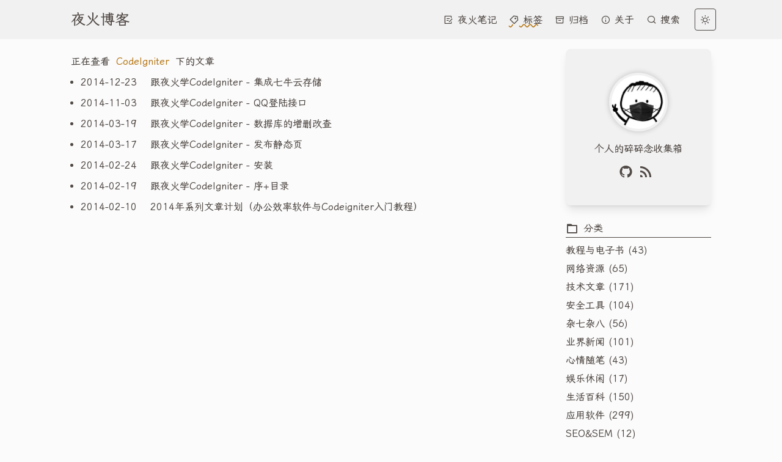

--- FILE ---
content_type: text/html; charset=utf-8
request_url: https://www.15897.com/blog/tags-440.html
body_size: 237
content:
<!doctype html><title>Redirecting to: https://www.15897.com/tags/CodeIgniter</title><meta http-equiv="refresh" content="0;url=https://www.15897.com/tags/CodeIgniter"><meta name="robots" content="noindex"><link rel="canonical" href="https://www.15897.com/tags/CodeIgniter"><body>	<a href="https://www.15897.com/tags/CodeIgniter">Redirecting from <code>/blog/tags-440.html</code> to <code>https://www.15897.com/tags/CodeIgniter</code></a></body>

--- FILE ---
content_type: text/html; charset=utf-8
request_url: https://www.15897.com/tags/CodeIgniter
body_size: 10988
content:
<!DOCTYPE html><html lang="zh-cn"> <head><!-- Global Metadata --><meta charset="utf-8"><meta name="viewport" content="width=device-width,initial-scale=1"><link rel="icon" type="image/svg+xml" href="/favicon.ico"><meta name="generator" content="Astro v5.5.2"><!-- Canonical URL --><link rel="canonical" href="https://www.15897.com/tags/CodeIgniter"><link rel="alternate" type="application/rss+xml" title="夜火博客" href="https://feeds.feedburner.com/15897"><!-- Primary Meta Tags --><meta name="title" content="CodeIgniter - 夜火博客"><meta name="description" content="个人的碎碎念收集箱"><!-- Open Graph / Facebook --><meta property="og:type" content="website"><meta property="og:url" content="https://www.15897.com/tags/CodeIgniter"><meta property="og:title" content="CodeIgniter - 夜火博客"><meta property="og:description" content="个人的碎碎念收集箱"><meta property="og:image" content="https://www.15897.com/tags/CodeIgniter"><!-- <meta property="og:image:alt" content={site.description}/> --><meta property="og:article:published_time" content="Invalid Date"><meta property="og:article:author" content="夜火"><meta property="og:article:section"><meta property="og:article:tag"><!-- Twitter --><meta property="twitter:card" content="summary_large_image"><meta property="twitter:url" content="https://www.15897.com/tags/CodeIgniter"><meta property="twitter:title" content="CodeIgniter - 夜火博客"><meta property="twitter:description" content="个人的碎碎念收集箱"><meta property="twitter:image" content="https://www.15897.com/tags/CodeIgniter"><meta http-equiv="X-UA-Compatible" content="IE=edge"><meta name="msapplication-TileColor" content="#da532c"><meta name="msapplication-config" content="/browserconfig.xml"><meta name="theme-color" content="#ffffff"><link rel="sitemap" href="/sitemap-0.xml"><title>CodeIgniter - 夜火博客</title><script src="/toggle-theme.js"></script><link rel="stylesheet" href="/_astro/WalineComment.XaQ6XQsx.css">
<link rel="stylesheet" href="/_astro/about.DqJ-K12M.css">
<link rel="stylesheet" href="/_astro/_slug_.BWkPNBTI.css">
<style>#donate-item-img{filter:grayscale(1)}#donate-item-img:hover{filter:blur(0px);cursor:pointer}.esa-sponsor{position:relative;width:100%;margin:40px 0}.esa-sponsor .qrshow{position:absolute;width:200px;height:200px;cursor:pointer;left:calc(50% - 100px);top:-170px;z-index:999;display:none;box-shadow:0 1px 15px #1b1f2326,0 0 1px #6a737d59}
</style></head><body class="bg-skin-secondary relative"> <header class="fixed top-0 w-full bg-skin-fill text-skin-base z-10"> <div class="flex items-center justify-between container"> <div class="block xl:hidden"> <button type="button" id="menu-icon" class="header-btn" title="Menu"> <i class="ri-menu-fill"></i> </button> <button type="button" id="menu-icon-close" class="header-btn hidden" title="Menu"> <i class="ri-close-fill"></i> </button> <script type="module">let n=document.getElementById("menu-icon"),t=document.getElementById("menu-icon-close"),l=document.getElementById("mobile-menu"),e=document.getElementById("aside-btn"),i=document.getElementById("aside-close-btn"),s=document.getElementById("personal-info");n.addEventListener("click",()=>{e&&e.classList.contains("hidden")&&d([e,i,s]),d([n,t,l])});t.addEventListener("click",()=>{d([n,t,l])});function d(o){o.forEach(c=>{c.classList.toggle("hidden")})}</script> </div> <a class="text-2xl p-4" href="/">夜火博客</a> <div class="flex items-center"> <div class="hidden xl:block"> <div class="flex items-center space-x-5 pr-4"> <div class="box relative h-10 w-auto flex items-center" data-astro-cid-eimmu3lg> <a href="https://blog.15897.com" target="_blank" class="hover:header-link-hover" data-astro-cid-eimmu3lg> <i class="ri-draft-line" data-astro-cid-eimmu3lg></i> 夜火笔记  </a>  </div> <div class="box relative h-10 w-auto flex items-center" data-astro-cid-eimmu3lg> <a href="/tags/" target="_self" class="header-link-active hover:header-link-hover" data-astro-cid-eimmu3lg> <i class="ri-price-tag-3-line" data-astro-cid-eimmu3lg></i> 标签  </a>  </div> <div class="box relative h-10 w-auto flex items-center" data-astro-cid-eimmu3lg> <a href="/archive/1" target="_self" class="hover:header-link-hover" data-astro-cid-eimmu3lg> <i class="ri-archive-line" data-astro-cid-eimmu3lg></i> 归档  </a>  </div> <div class="box relative h-10 w-auto flex items-center" data-astro-cid-eimmu3lg> <a href="/about" target="_self" class="hover:header-link-hover" data-astro-cid-eimmu3lg> <i class="ri-information-line" data-astro-cid-eimmu3lg></i> 关于  </a>  </div> <div class="box relative h-10 w-auto flex items-center" data-astro-cid-eimmu3lg> <a href="/search" target="_self" class="hover:header-link-hover" data-astro-cid-eimmu3lg> <i class="ri-search-line" data-astro-cid-eimmu3lg></i> 搜索  </a>  </div>  </div> </div> <button type="button" id="theme-btn" class="header-btn" title="Toggles light & dark" aria-label="auto" aria-live="polite"> <i id="moon-icon" class="ri-sun-line"></i> <i id="sun-icon" class="ri-moon-line"></i> </button> <div class="block xl:hidden"> <button type="button" id="aside-btn" class="header-btn" title="Open Aside Bar" aria-label="auto" aria-live="polite"> <i class="ri-user-line"></i> </button> <button type="button" id="aside-close-btn" class="header-btn hidden" title="Close Aside Bar" aria-label="auto" aria-live="polite"> <i class="ri-close-fill"></i> </button> <div id="blog-aside" class="absolute top-16 bg-skin-fill right-0 blog-aside hidden"></div> <script type="module">let n=document.getElementById("aside-btn"),t=document.getElementById("aside-close-btn"),e=document.getElementById("menu-icon"),i=document.getElementById("menu-icon-close"),s=document.getElementById("mobile-menu"),l=document.getElementById("personal-info");n.addEventListener("click",()=>{e&&e.classList.contains("hidden")&&d([e,i,s]),d([n,t,l])});t.addEventListener("click",()=>{d([t,l,n])});function d(o){o.forEach(c=>{c.classList.toggle("hidden")})}</script> </div> </div> </div> <div id="mobile-menu" class="hidden text-center overflow-y-auto pb-8" style="height: calc(100vh - 64px)"> <div class="py-2"> <a class=" hover:text-skin-active" href="https://blog.15897.com"> <i class="ri-draft-line"></i> <span>夜火笔记</span> </a>  <div class="space-y-4 text-sm">  </div> </div><div class="py-2"> <a class=" hover:text-skin-active" href="/tags/"> <i class="ri-price-tag-3-line"></i> <span>标签</span> </a>  <div class="space-y-4 text-sm">  </div> </div><div class="py-2"> <a class=" hover:text-skin-active" href="/archive/1"> <i class="ri-archive-line"></i> <span>归档</span> </a>  <div class="space-y-4 text-sm">  </div> </div><div class="py-2"> <a class=" hover:text-skin-active" href="/about"> <i class="ri-information-line"></i> <span>关于</span> </a>  <div class="space-y-4 text-sm">  </div> </div><div class="py-2"> <a class=" hover:text-skin-active" href="/search"> <i class="ri-search-line"></i> <span>搜索</span> </a>  <div class="space-y-4 text-sm">  </div> </div> </div> <div id="personal-info" class="hidden break-all overflow-y-auto pb-8" style="height: calc(100vh - 64px)"> <img class="avatar my-4 mx-auto" src="/avatar.png" alt="avatar"> <div class="mb-2 text-center">个人的碎碎念收集箱</div> <div class="flex items-center justify-center flex-wrap"> <a title="github" href="https://github.com/xloong" target="_blank"> <i class="ri-github-fill text-2xl mr-2 cursor-pointer"></i> </a><a title="rss" href="https://feeds.feedburner.com/15897" target="_blank"> <i class="ri-rss-fill text-2xl mr-2 cursor-pointer"></i> </a> </div> <div class="divider-horizontal-mini"></div> <div class="text-center"> <div> <i class="ri-folder-3-line menu-icon"></i>分类 </div> <div class="my-2 break-all truncate"> <a class="hover:text-skin-active" title="教程与电子书 (43)" href="/category/教程与电子书"> 教程与电子书 (43) </a> </div><div class="my-2 break-all truncate"> <a class="hover:text-skin-active" title="网络资源 (65)" href="/category/网络资源"> 网络资源 (65) </a> </div><div class="my-2 break-all truncate"> <a class="hover:text-skin-active" title="技术文章 (171)" href="/category/技术文章"> 技术文章 (171) </a> </div><div class="my-2 break-all truncate"> <a class="hover:text-skin-active" title="安全工具 (104)" href="/category/安全工具"> 安全工具 (104) </a> </div><div class="my-2 break-all truncate"> <a class="hover:text-skin-active" title="杂七杂八 (56)" href="/category/杂七杂八"> 杂七杂八 (56) </a> </div><div class="my-2 break-all truncate"> <a class="hover:text-skin-active" title="业界新闻 (101)" href="/category/业界新闻"> 业界新闻 (101) </a> </div><div class="my-2 break-all truncate"> <a class="hover:text-skin-active" title="心情随笔 (43)" href="/category/心情随笔"> 心情随笔 (43) </a> </div><div class="my-2 break-all truncate"> <a class="hover:text-skin-active" title="娱乐休闲 (17)" href="/category/娱乐休闲"> 娱乐休闲 (17) </a> </div><div class="my-2 break-all truncate"> <a class="hover:text-skin-active" title="生活百科 (150)" href="/category/生活百科"> 生活百科 (150) </a> </div><div class="my-2 break-all truncate"> <a class="hover:text-skin-active" title="应用软件 (299)" href="/category/应用软件"> 应用软件 (299) </a> </div><div class="my-2 break-all truncate"> <a class="hover:text-skin-active" title="SEO&#38;SEM (12)" href="/category/SEO&#38;SEM"> SEO&amp;SEM (12) </a> </div><div class="my-2 break-all truncate"> <a class="hover:text-skin-active" title="漏洞信息 (82)" href="/category/漏洞信息"> 漏洞信息 (82) </a> </div><div class="my-2 break-all truncate"> <a class="hover:text-skin-active" title="操作系统 (335)" href="/category/操作系统"> 操作系统 (335) </a> </div><div class="my-2 break-all truncate"> <a class="hover:text-skin-active" title="Android (24)" href="/category/Android"> Android (24) </a> </div> <div class="divider-horizontal-mini"></div>
          <div class="text-center"> <i class="ri-price-tag-3-line menu-icon"></i> 标签 </div> <div class="my-2 break-all truncate"> <a class="hover:text-skin-active my-2" title="动画教程" href="/tags/动画教程">动画教程 (20)</a> </div><div class="my-2 break-all truncate"> <a class="hover:text-skin-active my-2" title="端口port" href="/tags/端口port">端口port (2)</a> </div><div class="my-2 break-all truncate"> <a class="hover:text-skin-active my-2" title="免费网络资源" href="/tags/免费网络资源">免费网络资源 (55)</a> </div><div class="my-2 break-all truncate"> <a class="hover:text-skin-active my-2" title="网站空间" href="/tags/网站空间">网站空间 (15)</a> </div><div class="my-2 break-all truncate"> <a class="hover:text-skin-active my-2" title="PHP" href="/tags/PHP">PHP (24)</a> </div><div class="my-2 break-all truncate"> <a class="hover:text-skin-active my-2" title="Linux" href="/tags/Linux">Linux (301)</a> </div><div class="my-2 break-all truncate"> <a class="hover:text-skin-active my-2" title="技术类" href="/tags/技术类">技术类 (109)</a> </div><div class="my-2 break-all truncate"> <a class="hover:text-skin-active my-2" title="黑客" href="/tags/黑客">黑客 (6)</a> </div><div class="my-2 break-all truncate"> <a class="hover:text-skin-active my-2" title="VPN" href="/tags/VPN">VPN (3)</a> </div><div class="my-2 break-all truncate"> <a class="hover:text-skin-active my-2" title="站点收集" href="/tags/站点收集">站点收集 (47)</a> </div><div class="my-2 break-all truncate"> <a class="hover:text-skin-active my-2" title="工具共享" href="/tags/工具共享">工具共享 (129)</a> </div><div class="my-2 break-all truncate"> <a class="hover:text-skin-active my-2" title="软件" href="/tags/软件">软件 (116)</a> </div><div class="my-2 break-all truncate"> <a class="hover:text-skin-active my-2" title="网上赚钱" href="/tags/网上赚钱">网上赚钱 (12)</a> </div><div class="my-2 break-all truncate"> <a class="hover:text-skin-active my-2" title="心情随笔" href="/tags/心情随笔">心情随笔 (41)</a> </div><div class="my-2 break-all truncate"> <a class="hover:text-skin-active my-2" title="DOS批处理bat" href="/tags/DOS批处理bat">DOS批处理bat (4)</a> </div><div class="my-2 break-all truncate"> <a class="hover:text-skin-active my-2" title="Windows" href="/tags/Windows">Windows (85)</a> </div><div class="my-2 break-all truncate"> <a class="hover:text-skin-active my-2" title="免费域名" href="/tags/免费域名">免费域名 (3)</a> </div><div class="my-2 break-all truncate"> <a class="hover:text-skin-active my-2" title="杀毒软件" href="/tags/杀毒软件">杀毒软件 (40)</a> </div><div class="my-2 break-all truncate"> <a class="hover:text-skin-active my-2" title="业界新闻" href="/tags/业界新闻">业界新闻 (66)</a> </div><div class="my-2 break-all truncate"> <a class="hover:text-skin-active my-2" title="安全" href="/tags/安全">安全 (123)</a> </div><div class="my-2 break-all truncate"> <a class="hover:text-skin-active my-2" title="瑞星" href="/tags/瑞星">瑞星 (8)</a> </div><div class="my-2 break-all truncate"> <a class="hover:text-skin-active my-2" title="病毒Virus" href="/tags/病毒Virus">病毒Virus (44)</a> </div><div class="my-2 break-all truncate"> <a class="hover:text-skin-active my-2" title="SN" href="/tags/SN">SN (2)</a> </div><div class="my-2 break-all truncate"> <a class="hover:text-skin-active my-2" title="视频" href="/tags/视频">视频 (28)</a> </div><div class="my-2 break-all truncate"> <a class="hover:text-skin-active my-2" title="减肥" href="/tags/减肥">减肥 (8)</a> </div><div class="my-2 break-all truncate"> <a class="hover:text-skin-active my-2" title="攻击事件" href="/tags/攻击事件">攻击事件 (10)</a> </div><div class="my-2 break-all truncate"> <a class="hover:text-skin-active my-2" title="本站历程" href="/tags/本站历程">本站历程 (21)</a> </div><div class="my-2 break-all truncate"> <a class="hover:text-skin-active my-2" title="木马" href="/tags/木马">木马 (25)</a> </div><div class="my-2 break-all truncate"> <a class="hover:text-skin-active my-2" title="代理" href="/tags/代理">代理 (6)</a> </div><div class="my-2 break-all truncate"> <a class="hover:text-skin-active my-2" title="QQ" href="/tags/QQ">QQ (66)</a> </div><div class="my-2 break-all truncate"> <a class="hover:text-skin-active my-2" title="牛人" href="/tags/牛人">牛人 (15)</a> </div><div class="my-2 break-all truncate"> <a class="hover:text-skin-active my-2" title="搞笑" href="/tags/搞笑">搞笑 (6)</a> </div><div class="my-2 break-all truncate"> <a class="hover:text-skin-active my-2" title="搜索引擎" href="/tags/搜索引擎">搜索引擎 (7)</a> </div><div class="my-2 break-all truncate"> <a class="hover:text-skin-active my-2" title="技巧" href="/tags/技巧">技巧 (52)</a> </div><div class="my-2 break-all truncate"> <a class="hover:text-skin-active my-2" title="彩虹哈希表" href="/tags/彩虹哈希表">彩虹哈希表 (2)</a> </div><div class="my-2 break-all truncate"> <a class="hover:text-skin-active my-2" title="解密" href="/tags/解密">解密 (1)</a> </div><div class="my-2 break-all truncate"> <a class="hover:text-skin-active my-2" title="启发" href="/tags/启发">启发 (6)</a> </div><div class="my-2 break-all truncate"> <a class="hover:text-skin-active my-2" title="SEO" href="/tags/SEO">SEO (10)</a> </div><div class="my-2 break-all truncate"> <a class="hover:text-skin-active my-2" title="凤巢" href="/tags/凤巢">凤巢 (1)</a> </div><div class="my-2 break-all truncate"> <a class="hover:text-skin-active my-2" title="百度" href="/tags/百度">百度 (2)</a> </div><div class="my-2 break-all truncate"> <a class="hover:text-skin-active my-2" title="HIPS" href="/tags/HIPS">HIPS (3)</a> </div><div class="my-2 break-all truncate"> <a class="hover:text-skin-active my-2" title="网络硬盘" href="/tags/网络硬盘">网络硬盘 (22)</a> </div><div class="my-2 break-all truncate"> <a class="hover:text-skin-active my-2" title="电子书" href="/tags/电子书">电子书 (15)</a> </div><div class="my-2 break-all truncate"> <a class="hover:text-skin-active my-2" title="shellcode" href="/tags/shellcode">shellcode (2)</a> </div><div class="my-2 break-all truncate"> <a class="hover:text-skin-active my-2" title="暴风影音" href="/tags/暴风影音">暴风影音 (8)</a> </div><div class="my-2 break-all truncate"> <a class="hover:text-skin-active my-2" title="道德" href="/tags/道德">道德 (4)</a> </div><div class="my-2 break-all truncate"> <a class="hover:text-skin-active my-2" title="远程控制" href="/tags/远程控制">远程控制 (23)</a> </div><div class="my-2 break-all truncate"> <a class="hover:text-skin-active my-2" title="评测" href="/tags/评测">评测 (4)</a> </div><div class="my-2 break-all truncate"> <a class="hover:text-skin-active my-2" title="PageRank" href="/tags/PageRank">PageRank (2)</a> </div><div class="my-2 break-all truncate"> <a class="hover:text-skin-active my-2" title="源码" href="/tags/源码">源码 (16)</a> </div><div class="my-2 break-all truncate"> <a class="hover:text-skin-active my-2" title="0day" href="/tags/0day">0day (35)</a> </div><div class="my-2 break-all truncate"> <a class="hover:text-skin-active my-2" title="exploit" href="/tags/exploit">exploit (48)</a> </div><div class="my-2 break-all truncate"> <a class="hover:text-skin-active my-2" title="ARP" href="/tags/ARP">ARP (10)</a> </div><div class="my-2 break-all truncate"> <a class="hover:text-skin-active my-2" title="卡巴斯基Kaspersky" href="/tags/卡巴斯基Kaspersky">卡巴斯基Kaspersky (36)</a> </div><div class="my-2 break-all truncate"> <a class="hover:text-skin-active my-2" title="付费评论" href="/tags/付费评论">付费评论 (3)</a> </div><div class="my-2 break-all truncate"> <a class="hover:text-skin-active my-2" title="AVG" href="/tags/AVG">AVG (6)</a> </div><div class="my-2 break-all truncate"> <a class="hover:text-skin-active my-2" title="下载Download" href="/tags/下载Download">下载Download (118)</a> </div><div class="my-2 break-all truncate"> <a class="hover:text-skin-active my-2" title="Key" href="/tags/Key">Key (30)</a> </div><div class="my-2 break-all truncate"> <a class="hover:text-skin-active my-2" title="漏洞信息" href="/tags/漏洞信息">漏洞信息 (89)</a> </div><div class="my-2 break-all truncate"> <a class="hover:text-skin-active my-2" title="脚本Script" href="/tags/脚本Script">脚本Script (18)</a> </div><div class="my-2 break-all truncate"> <a class="hover:text-skin-active my-2" title="PPT" href="/tags/PPT">PPT (1)</a> </div><div class="my-2 break-all truncate"> <a class="hover:text-skin-active my-2" title="黑屏" href="/tags/黑屏">黑屏 (1)</a> </div><div class="my-2 break-all truncate"> <a class="hover:text-skin-active my-2" title="破解" href="/tags/破解">破解 (18)</a> </div><div class="my-2 break-all truncate"> <a class="hover:text-skin-active my-2" title="补丁" href="/tags/补丁">补丁 (18)</a> </div><div class="my-2 break-all truncate"> <a class="hover:text-skin-active my-2" title="教程" href="/tags/教程">教程 (13)</a> </div><div class="my-2 break-all truncate"> <a class="hover:text-skin-active my-2" title="CodeIgniter" href="/tags/CodeIgniter">CodeIgniter (7)</a> </div><div class="my-2 break-all truncate"> <a class="hover:text-skin-active my-2" title="驱动" href="/tags/驱动">驱动 (1)</a> </div><div class="my-2 break-all truncate"> <a class="hover:text-skin-active my-2" title="缓冲区溢出" href="/tags/缓冲区溢出">缓冲区溢出 (14)</a> </div><div class="my-2 break-all truncate"> <a class="hover:text-skin-active my-2" title="Ubuntu" href="/tags/Ubuntu">Ubuntu (137)</a> </div><div class="my-2 break-all truncate"> <a class="hover:text-skin-active my-2" title="ActiveX" href="/tags/ActiveX">ActiveX (1)</a> </div><div class="my-2 break-all truncate"> <a class="hover:text-skin-active my-2" title="网马" href="/tags/网马">网马 (3)</a> </div><div class="my-2 break-all truncate"> <a class="hover:text-skin-active my-2" title="生成器" href="/tags/生成器">生成器 (2)</a> </div><div class="my-2 break-all truncate"> <a class="hover:text-skin-active my-2" title="米兰" href="/tags/米兰">米兰 (2)</a> </div><div class="my-2 break-all truncate"> <a class="hover:text-skin-active my-2" title="足球" href="/tags/足球">足球 (2)</a> </div><div class="my-2 break-all truncate"> <a class="hover:text-skin-active my-2" title="小游戏" href="/tags/小游戏">小游戏 (1)</a> </div><div class="my-2 break-all truncate"> <a class="hover:text-skin-active my-2" title="3389" href="/tags/3389">3389 (2)</a> </div><div class="my-2 break-all truncate"> <a class="hover:text-skin-active my-2" title="后门" href="/tags/后门">后门 (5)</a> </div><div class="my-2 break-all truncate"> <a class="hover:text-skin-active my-2" title="Scanner" href="/tags/Scanner">Scanner (4)</a> </div><div class="my-2 break-all truncate"> <a class="hover:text-skin-active my-2" title="注入" href="/tags/注入">注入 (20)</a> </div><div class="my-2 break-all truncate"> <a class="hover:text-skin-active my-2" title="图片" href="/tags/图片">图片 (18)</a> </div><div class="my-2 break-all truncate"> <a class="hover:text-skin-active my-2" title="微软" href="/tags/微软">微软 (18)</a> </div><div class="my-2 break-all truncate"> <a class="hover:text-skin-active my-2" title="HF韩服跑跑卡丁车" href="/tags/HF韩服跑跑卡丁车">HF韩服跑跑卡丁车 (4)</a> </div><div class="my-2 break-all truncate"> <a class="hover:text-skin-active my-2" title="游戏" href="/tags/游戏">游戏 (7)</a> </div><div class="my-2 break-all truncate"> <a class="hover:text-skin-active my-2" title="音乐" href="/tags/音乐">音乐 (11)</a> </div><div class="my-2 break-all truncate"> <a class="hover:text-skin-active my-2" title="开源" href="/tags/开源">开源 (12)</a> </div><div class="my-2 break-all truncate"> <a class="hover:text-skin-active my-2" title="协议" href="/tags/协议">协议 (4)</a> </div><div class="my-2 break-all truncate"> <a class="hover:text-skin-active my-2" title="地震" href="/tags/地震">地震 (2)</a> </div><div class="my-2 break-all truncate"> <a class="hover:text-skin-active my-2" title="Maxthon" href="/tags/Maxthon">Maxthon (12)</a> </div><div class="my-2 break-all truncate"> <a class="hover:text-skin-active my-2" title="浏览器" href="/tags/浏览器">浏览器 (38)</a> </div><div class="my-2 break-all truncate"> <a class="hover:text-skin-active my-2" title="常用" href="/tags/常用">常用 (1)</a> </div><div class="my-2 break-all truncate"> <a class="hover:text-skin-active my-2" title="硬件" href="/tags/硬件">硬件 (3)</a> </div><div class="my-2 break-all truncate"> <a class="hover:text-skin-active my-2" title="肉鸡" href="/tags/肉鸡">肉鸡 (1)</a> </div><div class="my-2 break-all truncate"> <a class="hover:text-skin-active my-2" title="Ghost" href="/tags/Ghost">Ghost (6)</a> </div><div class="my-2 break-all truncate"> <a class="hover:text-skin-active my-2" title="代码" href="/tags/代码">代码 (2)</a> </div><div class="my-2 break-all truncate"> <a class="hover:text-skin-active my-2" title="日本IP段收集" href="/tags/日本IP段收集">日本IP段收集 (1)</a> </div><div class="my-2 break-all truncate"> <a class="hover:text-skin-active my-2" title="跨站" href="/tags/跨站">跨站 (4)</a> </div><div class="my-2 break-all truncate"> <a class="hover:text-skin-active my-2" title="大会" href="/tags/大会">大会 (1)</a> </div><div class="my-2 break-all truncate"> <a class="hover:text-skin-active my-2" title="提权" href="/tags/提权">提权 (3)</a> </div><div class="my-2 break-all truncate"> <a class="hover:text-skin-active my-2" title="情人节" href="/tags/情人节">情人节 (2)</a> </div><div class="my-2 break-all truncate"> <a class="hover:text-skin-active my-2" title="周杰伦JAY" href="/tags/周杰伦JAY">周杰伦JAY (4)</a> </div><div class="my-2 break-all truncate"> <a class="hover:text-skin-active my-2" title="歌曲" href="/tags/歌曲">歌曲 (1)</a> </div><div class="my-2 break-all truncate"> <a class="hover:text-skin-active my-2" title="Mac" href="/tags/Mac">Mac (2)</a> </div><div class="my-2 break-all truncate"> <a class="hover:text-skin-active my-2" title="免杀" href="/tags/免杀">免杀 (2)</a> </div><div class="my-2 break-all truncate"> <a class="hover:text-skin-active my-2" title="汇编" href="/tags/汇编">汇编 (1)</a> </div><div class="my-2 break-all truncate"> <a class="hover:text-skin-active my-2" title="外链" href="/tags/外链">外链 (3)</a> </div><div class="my-2 break-all truncate"> <a class="hover:text-skin-active my-2" title="防火墙" href="/tags/防火墙">防火墙 (3)</a> </div><div class="my-2 break-all truncate"> <a class="hover:text-skin-active my-2" title="ASP" href="/tags/ASP">ASP (5)</a> </div><div class="my-2 break-all truncate"> <a class="hover:text-skin-active my-2" title="FSO" href="/tags/FSO">FSO (1)</a> </div><div class="my-2 break-all truncate"> <a class="hover:text-skin-active my-2" title="aspx" href="/tags/aspx">aspx (2)</a> </div><div class="my-2 break-all truncate"> <a class="hover:text-skin-active my-2" title="ASP.net" href="/tags/ASP.net">ASP.net (1)</a> </div><div class="my-2 break-all truncate"> <a class="hover:text-skin-active my-2" title="Dreamweaver" href="/tags/Dreamweaver">Dreamweaver (4)</a> </div><div class="my-2 break-all truncate"> <a class="hover:text-skin-active my-2" title="绿色" href="/tags/绿色">绿色 (20)</a> </div><div class="my-2 break-all truncate"> <a class="hover:text-skin-active my-2" title="Flash" href="/tags/Flash">Flash (6)</a> </div><div class="my-2 break-all truncate"> <a class="hover:text-skin-active my-2" title="Flex" href="/tags/Flex">Flex (1)</a> </div><div class="my-2 break-all truncate"> <a class="hover:text-skin-active my-2" title="ImageReady" href="/tags/ImageReady">ImageReady (1)</a> </div><div class="my-2 break-all truncate"> <a class="hover:text-skin-active my-2" title="PDF" href="/tags/PDF">PDF (12)</a> </div><div class="my-2 break-all truncate"> <a class="hover:text-skin-active my-2" title="PoC" href="/tags/PoC">PoC (8)</a> </div><div class="my-2 break-all truncate"> <a class="hover:text-skin-active my-2" title="Photoshop" href="/tags/Photoshop">Photoshop (10)</a> </div><div class="my-2 break-all truncate"> <a class="hover:text-skin-active my-2" title="Premiere" href="/tags/Premiere">Premiere (2)</a> </div><div class="my-2 break-all truncate"> <a class="hover:text-skin-active my-2" title="Android" href="/tags/Android">Android (25)</a> </div><div class="my-2 break-all truncate"> <a class="hover:text-skin-active my-2" title="AfterEffects" href="/tags/AfterEffects">AfterEffects (2)</a> </div><div class="my-2 break-all truncate"> <a class="hover:text-skin-active my-2" title="输入法" href="/tags/输入法">输入法 (5)</a> </div><div class="my-2 break-all truncate"> <a class="hover:text-skin-active my-2" title="Router" href="/tags/Router">Router (1)</a> </div><div class="my-2 break-all truncate"> <a class="hover:text-skin-active my-2" title="迅雷Thunder" href="/tags/迅雷Thunder">迅雷Thunder (14)</a> </div><div class="my-2 break-all truncate"> <a class="hover:text-skin-active my-2" title="Apache" href="/tags/Apache">Apache (2)</a> </div><div class="my-2 break-all truncate"> <a class="hover:text-skin-active my-2" title="Apple" href="/tags/Apple">Apple (2)</a> </div><div class="my-2 break-all truncate"> <a class="hover:text-skin-active my-2" title="iTunes" href="/tags/iTunes">iTunes (1)</a> </div><div class="my-2 break-all truncate"> <a class="hover:text-skin-active my-2" title="Arch" href="/tags/Arch">Arch (1)</a> </div><div class="my-2 break-all truncate"> <a class="hover:text-skin-active my-2" title="Archlinux" href="/tags/Archlinux">Archlinux (2)</a> </div><div class="my-2 break-all truncate"> <a class="hover:text-skin-active my-2" title="Audacious" href="/tags/Audacious">Audacious (1)</a> </div><div class="my-2 break-all truncate"> <a class="hover:text-skin-active my-2" title="千千静听" href="/tags/千千静听">千千静听 (9)</a> </div><div class="my-2 break-all truncate"> <a class="hover:text-skin-active my-2" title="Audition" href="/tags/Audition">Audition (1)</a> </div><div class="my-2 break-all truncate"> <a class="hover:text-skin-active my-2" title="AutoCAD" href="/tags/AutoCAD">AutoCAD (2)</a> </div><div class="my-2 break-all truncate"> <a class="hover:text-skin-active my-2" title="设计" href="/tags/设计">设计 (2)</a> </div><div class="my-2 break-all truncate"> <a class="hover:text-skin-active my-2" title="Maya" href="/tags/Maya">Maya (1)</a> </div><div class="my-2 break-all truncate"> <a class="hover:text-skin-active my-2" title="Autoruninf" href="/tags/Autoruninf">Autoruninf (5)</a> </div><div class="my-2 break-all truncate"> <a class="hover:text-skin-active my-2" title="BackTrack" href="/tags/BackTrack">BackTrack (1)</a> </div><div class="my-2 break-all truncate"> <a class="hover:text-skin-active my-2" title="电影" href="/tags/电影">电影 (10)</a> </div><div class="my-2 break-all truncate"> <a class="hover:text-skin-active my-2" title="iPhone" href="/tags/iPhone">iPhone (4)</a> </div><div class="my-2 break-all truncate"> <a class="hover:text-skin-active my-2" title="蓝牙" href="/tags/蓝牙">蓝牙 (1)</a> </div><div class="my-2 break-all truncate"> <a class="hover:text-skin-active my-2" title="Bo-Blog" href="/tags/Bo-Blog">Bo-Blog (1)</a> </div><div class="my-2 break-all truncate"> <a class="hover:text-skin-active my-2" title="C-CPP" href="/tags/C-CPP">C-CPP (2)</a> </div><div class="my-2 break-all truncate"> <a class="hover:text-skin-active my-2" title="CDlinux" href="/tags/CDlinux">CDlinux (1)</a> </div><div class="my-2 break-all truncate"> <a class="hover:text-skin-active my-2" title="CSRF" href="/tags/CSRF">CSRF (1)</a> </div><div class="my-2 break-all truncate"> <a class="hover:text-skin-active my-2" title="CSS" href="/tags/CSS">CSS (3)</a> </div><div class="my-2 break-all truncate"> <a class="hover:text-skin-active my-2" title="Calculate" href="/tags/Calculate">Calculate (1)</a> </div><div class="my-2 break-all truncate"> <a class="hover:text-skin-active my-2" title="CentOS" href="/tags/CentOS">CentOS (13)</a> </div><div class="my-2 break-all truncate"> <a class="hover:text-skin-active my-2" title="RedHat" href="/tags/RedHat">RedHat (5)</a> </div><div class="my-2 break-all truncate"> <a class="hover:text-skin-active my-2" title="Chrome" href="/tags/Chrome">Chrome (5)</a> </div><div class="my-2 break-all truncate"> <a class="hover:text-skin-active my-2" title="Clickjacking" href="/tags/Clickjacking">Clickjacking (1)</a> </div><div class="my-2 break-all truncate"> <a class="hover:text-skin-active my-2" title="Wine" href="/tags/Wine">Wine (12)</a> </div><div class="my-2 break-all truncate"> <a class="hover:text-skin-active my-2" title="Cookies" href="/tags/Cookies">Cookies (3)</a> </div><div class="my-2 break-all truncate"> <a class="hover:text-skin-active my-2" title="CrossOver" href="/tags/CrossOver">CrossOver (2)</a> </div><div class="my-2 break-all truncate"> <a class="hover:text-skin-active my-2" title="DameWare" href="/tags/DameWare">DameWare (1)</a> </div><div class="my-2 break-all truncate"> <a class="hover:text-skin-active my-2" title="DeDecms" href="/tags/DeDecms">DeDecms (1)</a> </div><div class="my-2 break-all truncate"> <a class="hover:text-skin-active my-2" title="Debian" href="/tags/Debian">Debian (12)</a> </div><div class="my-2 break-all truncate"> <a class="hover:text-skin-active my-2" title="深度" href="/tags/深度">深度 (4)</a> </div><div class="my-2 break-all truncate"> <a class="hover:text-skin-active my-2" title="小榕" href="/tags/小榕">小榕 (1)</a> </div><div class="my-2 break-all truncate"> <a class="hover:text-skin-active my-2" title="Discuz!" href="/tags/Discuz!">Discuz! (4)</a> </div><div class="my-2 break-all truncate"> <a class="hover:text-skin-active my-2" title="论坛" href="/tags/论坛">论坛 (2)</a> </div><div class="my-2 break-all truncate"> <a class="hover:text-skin-active my-2" title="被黑" href="/tags/被黑">被黑 (2)</a> </div><div class="my-2 break-all truncate"> <a class="hover:text-skin-active my-2" title="鼠标" href="/tags/鼠标">鼠标 (2)</a> </div><div class="my-2 break-all truncate"> <a class="hover:text-skin-active my-2" title="ECShop" href="/tags/ECShop">ECShop (3)</a> </div><div class="my-2 break-all truncate"> <a class="hover:text-skin-active my-2" title="webshell" href="/tags/webshell">webshell (3)</a> </div><div class="my-2 break-all truncate"> <a class="hover:text-skin-active my-2" title="EditPlus" href="/tags/EditPlus">EditPlus (1)</a> </div><div class="my-2 break-all truncate"> <a class="hover:text-skin-active my-2" title="编辑器" href="/tags/编辑器">编辑器 (2)</a> </div><div class="my-2 break-all truncate"> <a class="hover:text-skin-active my-2" title="Eeebuntu" href="/tags/Eeebuntu">Eeebuntu (1)</a> </div><div class="my-2 break-all truncate"> <a class="hover:text-skin-active my-2" title="Eee" href="/tags/Eee">Eee (2)</a> </div><div class="my-2 break-all truncate"> <a class="hover:text-skin-active my-2" title="EmpireCMS" href="/tags/EmpireCMS">EmpireCMS (1)</a> </div><div class="my-2 break-all truncate"> <a class="hover:text-skin-active my-2" title="网络电话" href="/tags/网络电话">网络电话 (1)</a> </div><div class="my-2 break-all truncate"> <a class="hover:text-skin-active my-2" title="Fedora" href="/tags/Fedora">Fedora (15)</a> </div><div class="my-2 break-all truncate"> <a class="hover:text-skin-active my-2" title="FileZilla" href="/tags/FileZilla">FileZilla (1)</a> </div><div class="my-2 break-all truncate"> <a class="hover:text-skin-active my-2" title="FTP" href="/tags/FTP">FTP (4)</a> </div><div class="my-2 break-all truncate"> <a class="hover:text-skin-active my-2" title="FireFox" href="/tags/FireFox">FireFox (4)</a> </div><div class="my-2 break-all truncate"> <a class="hover:text-skin-active my-2" title="Fireworks" href="/tags/Fireworks">Fireworks (5)</a> </div><div class="my-2 break-all truncate"> <a class="hover:text-skin-active my-2" title="快车" href="/tags/快车">快车 (1)</a> </div><div class="my-2 break-all truncate"> <a class="hover:text-skin-active my-2" title="迷你" href="/tags/迷你">迷你 (1)</a> </div><div class="my-2 break-all truncate"> <a class="hover:text-skin-active my-2" title="Flashget" href="/tags/Flashget">Flashget (1)</a> </div><div class="my-2 break-all truncate"> <a class="hover:text-skin-active my-2" title="Flickr" href="/tags/Flickr">Flickr (1)</a> </div><div class="my-2 break-all truncate"> <a class="hover:text-skin-active my-2" title="Flock" href="/tags/Flock">Flock (1)</a> </div><div class="my-2 break-all truncate"> <a class="hover:text-skin-active my-2" title="福特福克斯杯" href="/tags/福特福克斯杯">福特福克斯杯 (1)</a> </div><div class="my-2 break-all truncate"> <a class="hover:text-skin-active my-2" title="格式工厂" href="/tags/格式工厂">格式工厂 (2)</a> </div><div class="my-2 break-all truncate"> <a class="hover:text-skin-active my-2" title="Foxit" href="/tags/Foxit">Foxit (4)</a> </div><div class="my-2 break-all truncate"> <a class="hover:text-skin-active my-2" title="FreeBSD" href="/tags/FreeBSD">FreeBSD (26)</a> </div><div class="my-2 break-all truncate"> <a class="hover:text-skin-active my-2" title="FreeNAS" href="/tags/FreeNAS">FreeNAS (1)</a> </div><div class="my-2 break-all truncate"> <a class="hover:text-skin-active my-2" title="NAS" href="/tags/NAS">NAS (1)</a> </div><div class="my-2 break-all truncate"> <a class="hover:text-skin-active my-2" title="Fuduntu" href="/tags/Fuduntu">Fuduntu (1)</a> </div><div class="my-2 break-all truncate"> <a class="hover:text-skin-active my-2" title="Gmail" href="/tags/Gmail">Gmail (1)</a> </div><div class="my-2 break-all truncate"> <a class="hover:text-skin-active my-2" title="Google" href="/tags/Google">Google (5)</a> </div><div class="my-2 break-all truncate"> <a class="hover:text-skin-active my-2" title="GNS3" href="/tags/GNS3">GNS3 (1)</a> </div><div class="my-2 break-all truncate"> <a class="hover:text-skin-active my-2" title="Cisco" href="/tags/Cisco">Cisco (1)</a> </div><div class="my-2 break-all truncate"> <a class="hover:text-skin-active my-2" title="网络建设" href="/tags/网络建设">网络建设 (2)</a> </div><div class="my-2 break-all truncate"> <a class="hover:text-skin-active my-2" title="GParted" href="/tags/GParted">GParted (1)</a> </div><div class="my-2 break-all truncate"> <a class="hover:text-skin-active my-2" title="GeeXboX" href="/tags/GeeXboX">GeeXboX (1)</a> </div><div class="my-2 break-all truncate"> <a class="hover:text-skin-active my-2" title="Gentoo" href="/tags/Gentoo">Gentoo (2)</a> </div><div class="my-2 break-all truncate"> <a class="hover:text-skin-active my-2" title="注册表" href="/tags/注册表">注册表 (1)</a> </div><div class="my-2 break-all truncate"> <a class="hover:text-skin-active my-2" title="Gnome" href="/tags/Gnome">Gnome (1)</a> </div><div class="my-2 break-all truncate"> <a class="hover:text-skin-active my-2" title="GreenBrowser" href="/tags/GreenBrowser">GreenBrowser (1)</a> </div><div class="my-2 break-all truncate"> <a class="hover:text-skin-active my-2" title="硬盘" href="/tags/硬盘">硬盘 (1)</a> </div><div class="my-2 break-all truncate"> <a class="hover:text-skin-active my-2" title="测速" href="/tags/测速">测速 (1)</a> </div><div class="my-2 break-all truncate"> <a class="hover:text-skin-active my-2" title="截图" href="/tags/截图">截图 (4)</a> </div><div class="my-2 break-all truncate"> <a class="hover:text-skin-active my-2" title="拍照" href="/tags/拍照">拍照 (12)</a> </div><div class="my-2 break-all truncate"> <a class="hover:text-skin-active my-2" title="HFS" href="/tags/HFS">HFS (1)</a> </div><div class="my-2 break-all truncate"> <a class="hover:text-skin-active my-2" title="笔记本" href="/tags/笔记本">笔记本 (1)</a> </div><div class="my-2 break-all truncate"> <a class="hover:text-skin-active my-2" title="社会工程学" href="/tags/社会工程学">社会工程学 (6)</a> </div><div class="my-2 break-all truncate"> <a class="hover:text-skin-active my-2" title="书" href="/tags/书">书 (10)</a> </div><div class="my-2 break-all truncate"> <a class="hover:text-skin-active my-2" title="MD5" href="/tags/MD5">MD5 (1)</a> </div><div class="my-2 break-all truncate"> <a class="hover:text-skin-active my-2" title="Hawkscope" href="/tags/Hawkscope">Hawkscope (1)</a> </div><div class="my-2 break-all truncate"> <a class="hover:text-skin-active my-2" title="Hijack" href="/tags/Hijack">Hijack (2)</a> </div><div class="my-2 break-all truncate"> <a class="hover:text-skin-active my-2" title="HiveRise" href="/tags/HiveRise">HiveRise (1)</a> </div><div class="my-2 break-all truncate"> <a class="hover:text-skin-active my-2" title="Hiweed" href="/tags/Hiweed">Hiweed (1)</a> </div><div class="my-2 break-all truncate"> <a class="hover:text-skin-active my-2" title="Hyper-V" href="/tags/Hyper-V">Hyper-V (2)</a> </div><div class="my-2 break-all truncate"> <a class="hover:text-skin-active my-2" title="IE" href="/tags/IE">IE (11)</a> </div><div class="my-2 break-all truncate"> <a class="hover:text-skin-active my-2" title="IMETool" href="/tags/IMETool">IMETool (1)</a> </div><div class="my-2 break-all truncate"> <a class="hover:text-skin-active my-2" title="Illustrator" href="/tags/Illustrator">Illustrator (3)</a> </div><div class="my-2 break-all truncate"> <a class="hover:text-skin-active my-2" title="IIS" href="/tags/IIS">IIS (3)</a> </div><div class="my-2 break-all truncate"> <a class="hover:text-skin-active my-2" title="JSky" href="/tags/JSky">JSky (1)</a> </div><div class="my-2 break-all truncate"> <a class="hover:text-skin-active my-2" title="Jolicloud" href="/tags/Jolicloud">Jolicloud (1)</a> </div><div class="my-2 break-all truncate"> <a class="hover:text-skin-active my-2" title="KDE" href="/tags/KDE">KDE (2)</a> </div><div class="my-2 break-all truncate"> <a class="hover:text-skin-active my-2" title="Knoppix" href="/tags/Knoppix">Knoppix (1)</a> </div><div class="my-2 break-all truncate"> <a class="hover:text-skin-active my-2" title="Launchpad" href="/tags/Launchpad">Launchpad (1)</a> </div><div class="my-2 break-all truncate"> <a class="hover:text-skin-active my-2" title="PPA" href="/tags/PPA">PPA (1)</a> </div><div class="my-2 break-all truncate"> <a class="hover:text-skin-active my-2" title="LibFetion" href="/tags/LibFetion">LibFetion (1)</a> </div><div class="my-2 break-all truncate"> <a class="hover:text-skin-active my-2" title="LinuxDeepin" href="/tags/LinuxDeepin">LinuxDeepin (5)</a> </div><div class="my-2 break-all truncate"> <a class="hover:text-skin-active my-2" title="LinuxMint" href="/tags/LinuxMint">LinuxMint (15)</a> </div><div class="my-2 break-all truncate"> <a class="hover:text-skin-active my-2" title="RPM" href="/tags/RPM">RPM (1)</a> </div><div class="my-2 break-all truncate"> <a class="hover:text-skin-active my-2" title="SSH" href="/tags/SSH">SSH (1)</a> </div><div class="my-2 break-all truncate"> <a class="hover:text-skin-active my-2" title="股票" href="/tags/股票">股票 (1)</a> </div><div class="my-2 break-all truncate"> <a class="hover:text-skin-active my-2" title="LFS" href="/tags/LFS">LFS (1)</a> </div><div class="my-2 break-all truncate"> <a class="hover:text-skin-active my-2" title="ps" href="/tags/ps">ps (2)</a> </div><div class="my-2 break-all truncate"> <a class="hover:text-skin-active my-2" title="kill" href="/tags/kill">kill (2)</a> </div><div class="my-2 break-all truncate"> <a class="hover:text-skin-active my-2" title="LiveAndroid" href="/tags/LiveAndroid">LiveAndroid (1)</a> </div><div class="my-2 break-all truncate"> <a class="hover:text-skin-active my-2" title="虚拟" href="/tags/虚拟">虚拟 (6)</a> </div><div class="my-2 break-all truncate"> <a class="hover:text-skin-active my-2" title="Lubuntu" href="/tags/Lubuntu">Lubuntu (2)</a> </div><div class="my-2 break-all truncate"> <a class="hover:text-skin-active my-2" title="LXDE" href="/tags/LXDE">LXDE (2)</a> </div><div class="my-2 break-all truncate"> <a class="hover:text-skin-active my-2" title="LxBlog" href="/tags/LxBlog">LxBlog (1)</a> </div><div class="my-2 break-all truncate"> <a class="hover:text-skin-active my-2" title="MagicLinux" href="/tags/MagicLinux">MagicLinux (4)</a> </div><div class="my-2 break-all truncate"> <a class="hover:text-skin-active my-2" title="Mandriva" href="/tags/Mandriva">Mandriva (4)</a> </div><div class="my-2 break-all truncate"> <a class="hover:text-skin-active my-2" title="内存" href="/tags/内存">内存 (2)</a> </div><div class="my-2 break-all truncate"> <a class="hover:text-skin-active my-2" title="马克斯CMS" href="/tags/马克斯CMS">马克斯CMS (1)</a> </div><div class="my-2 break-all truncate"> <a class="hover:text-skin-active my-2" title="插件" href="/tags/插件">插件 (1)</a> </div><div class="my-2 break-all truncate"> <a class="hover:text-skin-active my-2" title="Office" href="/tags/Office">Office (10)</a> </div><div class="my-2 break-all truncate"> <a class="hover:text-skin-active my-2" title="Hex" href="/tags/Hex">Hex (1)</a> </div><div class="my-2 break-all truncate"> <a class="hover:text-skin-active my-2" title="Minmem" href="/tags/Minmem">Minmem (1)</a> </div><div class="my-2 break-all truncate"> <a class="hover:text-skin-active my-2" title="优化" href="/tags/优化">优化 (1)</a> </div><div class="my-2 break-all truncate"> <a class="hover:text-skin-active my-2" title="Moblin" href="/tags/Moblin">Moblin (2)</a> </div><div class="my-2 break-all truncate"> <a class="hover:text-skin-active my-2" title="USB" href="/tags/USB">USB (7)</a> </div><div class="my-2 break-all truncate"> <a class="hover:text-skin-active my-2" title="博客串联" href="/tags/博客串联">博客串联 (1)</a> </div><div class="my-2 break-all truncate"> <a class="hover:text-skin-active my-2" title="MySql" href="/tags/MySql">MySql (5)</a> </div><div class="my-2 break-all truncate"> <a class="hover:text-skin-active my-2" title="VPS" href="/tags/VPS">VPS (2)</a> </div><div class="my-2 break-all truncate"> <a class="hover:text-skin-active my-2" title="nginx" href="/tags/nginx">nginx (2)</a> </div><div class="my-2 break-all truncate"> <a class="hover:text-skin-active my-2" title="安装卸载系统" href="/tags/安装卸载系统">安装卸载系统 (1)</a> </div><div class="my-2 break-all truncate"> <a class="hover:text-skin-active my-2" title="压缩" href="/tags/压缩">压缩 (2)</a> </div><div class="my-2 break-all truncate"> <a class="hover:text-skin-active my-2" title="SQL" href="/tags/SQL">SQL (4)</a> </div><div class="my-2 break-all truncate"> <a class="hover:text-skin-active my-2" title="NetBSD" href="/tags/NetBSD">NetBSD (4)</a> </div><div class="my-2 break-all truncate"> <a class="hover:text-skin-active my-2" title="Norton" href="/tags/Norton">Norton (1)</a> </div><div class="my-2 break-all truncate"> <a class="hover:text-skin-active my-2" title="SUSE" href="/tags/SUSE">SUSE (1)</a> </div><div class="my-2 break-all truncate"> <a class="hover:text-skin-active my-2" title="openSUSE" href="/tags/openSUSE">openSUSE (16)</a> </div><div class="my-2 break-all truncate"> <a class="hover:text-skin-active my-2" title="Oblog" href="/tags/Oblog">Oblog (2)</a> </div><div class="my-2 break-all truncate"> <a class="hover:text-skin-active my-2" title="愚人节" href="/tags/愚人节">愚人节 (2)</a> </div><div class="my-2 break-all truncate"> <a class="hover:text-skin-active my-2" title="OpenBSD" href="/tags/OpenBSD">OpenBSD (8)</a> </div><div class="my-2 break-all truncate"> <a class="hover:text-skin-active my-2" title="OpenOffice" href="/tags/OpenOffice">OpenOffice (3)</a> </div><div class="my-2 break-all truncate"> <a class="hover:text-skin-active my-2" title="OpenSolaris" href="/tags/OpenSolaris">OpenSolaris (2)</a> </div><div class="my-2 break-all truncate"> <a class="hover:text-skin-active my-2" title="Opera" href="/tags/Opera">Opera (3)</a> </div><div class="my-2 break-all truncate"> <a class="hover:text-skin-active my-2" title="Oracle" href="/tags/Oracle">Oracle (1)</a> </div><div class="my-2 break-all truncate"> <a class="hover:text-skin-active my-2" title="PC-BSD" href="/tags/PC-BSD">PC-BSD (8)</a> </div><div class="my-2 break-all truncate"> <a class="hover:text-skin-active my-2" title="看雪学院" href="/tags/看雪学院">看雪学院 (1)</a> </div><div class="my-2 break-all truncate"> <a class="hover:text-skin-active my-2" title="PHP168" href="/tags/PHP168">PHP168 (2)</a> </div><div class="my-2 break-all truncate"> <a class="hover:text-skin-active my-2" title="PHPWind" href="/tags/PHPWind">PHPWind (4)</a> </div><div class="my-2 break-all truncate"> <a class="hover:text-skin-active my-2" title="远程文件包含RFI" href="/tags/远程文件包含RFI">远程文件包含RFI (2)</a> </div><div class="my-2 break-all truncate"> <a class="hover:text-skin-active my-2" title="PJblog" href="/tags/PJblog">PJblog (4)</a> </div><div class="my-2 break-all truncate"> <a class="hover:text-skin-active my-2" title="XSS" href="/tags/XSS">XSS (3)</a> </div><div class="my-2 break-all truncate"> <a class="hover:text-skin-active my-2" title="PPTV" href="/tags/PPTV">PPTV (5)</a> </div><div class="my-2 break-all truncate"> <a class="hover:text-skin-active my-2" title="PPStream" href="/tags/PPStream">PPStream (5)</a> </div><div class="my-2 break-all truncate"> <a class="hover:text-skin-active my-2" title="PPLive" href="/tags/PPLive">PPLive (2)</a> </div><div class="my-2 break-all truncate"> <a class="hover:text-skin-active my-2" title="图解" href="/tags/图解">图解 (8)</a> </div><div class="my-2 break-all truncate"> <a class="hover:text-skin-active my-2" title="PacketTracer" href="/tags/PacketTracer">PacketTracer (1)</a> </div><div class="my-2 break-all truncate"> <a class="hover:text-skin-active my-2" title="Pangolin" href="/tags/Pangolin">Pangolin (2)</a> </div><div class="my-2 break-all truncate"> <a class="hover:text-skin-active my-2" title="渗透测试" href="/tags/渗透测试">渗透测试 (2)</a> </div><div class="my-2 break-all truncate"> <a class="hover:text-skin-active my-2" title="PearOS" href="/tags/PearOS">PearOS (1)</a> </div><div class="my-2 break-all truncate"> <a class="hover:text-skin-active my-2" title="Perl" href="/tags/Perl">Perl (1)</a> </div><div class="my-2 break-all truncate"> <a class="hover:text-skin-active my-2" title="PicPick" href="/tags/PicPick">PicPick (1)</a> </div><div class="my-2 break-all truncate"> <a class="hover:text-skin-active my-2" title="动画" href="/tags/动画">动画 (3)</a> </div><div class="my-2 break-all truncate"> <a class="hover:text-skin-active my-2" title="Puppy" href="/tags/Puppy">Puppy (8)</a> </div><div class="my-2 break-all truncate"> <a class="hover:text-skin-active my-2" title="PureOS" href="/tags/PureOS">PureOS (1)</a> </div><div class="my-2 break-all truncate"> <a class="hover:text-skin-active my-2" title="Python" href="/tags/Python">Python (4)</a> </div><div class="my-2 break-all truncate"> <a class="hover:text-skin-active my-2" title="资深黑客渗透内幕答疑" href="/tags/资深黑客渗透内幕答疑">资深黑客渗透内幕答疑 (1)</a> </div><div class="my-2 break-all truncate"> <a class="hover:text-skin-active my-2" title="Qomo" href="/tags/Qomo">Qomo (4)</a> </div><div class="my-2 break-all truncate"> <a class="hover:text-skin-active my-2" title="RABSoft" href="/tags/RABSoft">RABSoft (1)</a> </div><div class="my-2 break-all truncate"> <a class="hover:text-skin-active my-2" title="Http" href="/tags/Http">Http (2)</a> </div><div class="my-2 break-all truncate"> <a class="hover:text-skin-active my-2" title="原理" href="/tags/原理">原理 (1)</a> </div><div class="my-2 break-all truncate"> <a class="hover:text-skin-active my-2" title="RT-Thread" href="/tags/RT-Thread">RT-Thread (1)</a> </div><div class="my-2 break-all truncate"> <a class="hover:text-skin-active my-2" title="实时线程操作系统" href="/tags/实时线程操作系统">实时线程操作系统 (1)</a> </div><div class="my-2 break-all truncate"> <a class="hover:text-skin-active my-2" title="ReactOS" href="/tags/ReactOS">ReactOS (2)</a> </div><div class="my-2 break-all truncate"> <a class="hover:text-skin-active my-2" title="红旗RedFlag" href="/tags/红旗RedFlag">红旗RedFlag (1)</a> </div><div class="my-2 break-all truncate"> <a class="hover:text-skin-active my-2" title="RemotelyAnywhere" href="/tags/RemotelyAnywhere">RemotelyAnywhere (1)</a> </div><div class="my-2 break-all truncate"> <a class="hover:text-skin-active my-2" title="SREng" href="/tags/SREng">SREng (1)</a> </div><div class="my-2 break-all truncate"> <a class="hover:text-skin-active my-2" title="SSClone" href="/tags/SSClone">SSClone (1)</a> </div><div class="my-2 break-all truncate"> <a class="hover:text-skin-active my-2" title="SUMo" href="/tags/SUMo">SUMo (1)</a> </div><div class="my-2 break-all truncate"> <a class="hover:text-skin-active my-2" title="DDOS" href="/tags/DDOS">DDOS (1)</a> </div><div class="my-2 break-all truncate"> <a class="hover:text-skin-active my-2" title="洪水flood" href="/tags/洪水flood">洪水flood (1)</a> </div><div class="my-2 break-all truncate"> <a class="hover:text-skin-active my-2" title="Sabayon" href="/tags/Sabayon">Sabayon (1)</a> </div><div class="my-2 break-all truncate"> <a class="hover:text-skin-active my-2" title="Sablog" href="/tags/Sablog">Sablog (1)</a> </div><div class="my-2 break-all truncate"> <a class="hover:text-skin-active my-2" title="Safe3IF" href="/tags/Safe3IF">Safe3IF (1)</a> </div><div class="my-2 break-all truncate"> <a class="hover:text-skin-active my-2" title="IIS-FireWall" href="/tags/IIS-FireWall">IIS-FireWall (1)</a> </div><div class="my-2 break-all truncate"> <a class="hover:text-skin-active my-2" title="Samba" href="/tags/Samba">Samba (1)</a> </div><div class="my-2 break-all truncate"> <a class="hover:text-skin-active my-2" title="Sandboxie沙盘" href="/tags/Sandboxie沙盘">Sandboxie沙盘 (2)</a> </div><div class="my-2 break-all truncate"> <a class="hover:text-skin-active my-2" title="注册机" href="/tags/注册机">注册机 (1)</a> </div><div class="my-2 break-all truncate"> <a class="hover:text-skin-active my-2" title="Screen2Exe" href="/tags/Screen2Exe">Screen2Exe (1)</a> </div><div class="my-2 break-all truncate"> <a class="hover:text-skin-active my-2" title="SessionIE" href="/tags/SessionIE">SessionIE (2)</a> </div><div class="my-2 break-all truncate"> <a class="hover:text-skin-active my-2" title="session" href="/tags/session">session (2)</a> </div><div class="my-2 break-all truncate"> <a class="hover:text-skin-active my-2" title="P2P" href="/tags/P2P">P2P (1)</a> </div><div class="my-2 break-all truncate"> <a class="hover:text-skin-active my-2" title="动易" href="/tags/动易">动易 (1)</a> </div><div class="my-2 break-all truncate"> <a class="hover:text-skin-active my-2" title="Slackware" href="/tags/Slackware">Slackware (2)</a> </div><div class="my-2 break-all truncate"> <a class="hover:text-skin-active my-2" title="Slax" href="/tags/Slax">Slax (4)</a> </div><div class="my-2 break-all truncate"> <a class="hover:text-skin-active my-2" title="sniffer" href="/tags/sniffer">sniffer (3)</a> </div><div class="my-2 break-all truncate"> <a class="hover:text-skin-active my-2" title="暴风" href="/tags/暴风">暴风 (2)</a> </div><div class="my-2 break-all truncate"> <a class="hover:text-skin-active my-2" title="SunPinyin" href="/tags/SunPinyin">SunPinyin (1)</a> </div><div class="my-2 break-all truncate"> <a class="hover:text-skin-active my-2" title="SuperUbuntu" href="/tags/SuperUbuntu">SuperUbuntu (1)</a> </div><div class="my-2 break-all truncate"> <a class="hover:text-skin-active my-2" title="Switch" href="/tags/Switch">Switch (1)</a> </div><div class="my-2 break-all truncate"> <a class="hover:text-skin-active my-2" title="VBS" href="/tags/VBS">VBS (3)</a> </div><div class="my-2 break-all truncate"> <a class="hover:text-skin-active my-2" title="TM" href="/tags/TM">TM (3)</a> </div><div class="my-2 break-all truncate"> <a class="hover:text-skin-active my-2" title="IM" href="/tags/IM">IM (3)</a> </div><div class="my-2 break-all truncate"> <a class="hover:text-skin-active my-2" title="TeamViewer" href="/tags/TeamViewer">TeamViewer (1)</a> </div><div class="my-2 break-all truncate"> <a class="hover:text-skin-active my-2" title="欺骗的艺术完整中文版" href="/tags/欺骗的艺术完整中文版">欺骗的艺术完整中文版 (1)</a> </div><div class="my-2 break-all truncate"> <a class="hover:text-skin-active my-2" title="入侵的艺术" href="/tags/入侵的艺术">入侵的艺术 (1)</a> </div><div class="my-2 break-all truncate"> <a class="hover:text-skin-active my-2" title="MP3" href="/tags/MP3">MP3 (2)</a> </div><div class="my-2 break-all truncate"> <a class="hover:text-skin-active my-2" title="世界之窗TheWorld" href="/tags/世界之窗TheWorld">世界之窗TheWorld (3)</a> </div><div class="my-2 break-all truncate"> <a class="hover:text-skin-active my-2" title="终端" href="/tags/终端">终端 (1)</a> </div><div class="my-2 break-all truncate"> <a class="hover:text-skin-active my-2" title="TinyCore" href="/tags/TinyCore">TinyCore (3)</a> </div><div class="my-2 break-all truncate"> <a class="hover:text-skin-active my-2" title="BT" href="/tags/BT">BT (4)</a> </div><div class="my-2 break-all truncate"> <a class="hover:text-skin-active my-2" title="趋势科技" href="/tags/趋势科技">趋势科技 (1)</a> </div><div class="my-2 break-all truncate"> <a class="hover:text-skin-active my-2" title="Turbo" href="/tags/Turbo">Turbo (1)</a> </div><div class="my-2 break-all truncate"> <a class="hover:text-skin-active my-2" title="Wubi" href="/tags/Wubi">Wubi (2)</a> </div><div class="my-2 break-all truncate"> <a class="hover:text-skin-active my-2" title="AIR" href="/tags/AIR">AIR (1)</a> </div><div class="my-2 break-all truncate"> <a class="hover:text-skin-active my-2" title="内核" href="/tags/内核">内核 (5)</a> </div><div class="my-2 break-all truncate"> <a class="hover:text-skin-active my-2" title="Tweak" href="/tags/Tweak">Tweak (1)</a> </div><div class="my-2 break-all truncate"> <a class="hover:text-skin-active my-2" title="UltimateEdition" href="/tags/UltimateEdition">UltimateEdition (1)</a> </div><div class="my-2 break-all truncate"> <a class="hover:text-skin-active my-2" title="文件粉碎" href="/tags/文件粉碎">文件粉碎 (1)</a> </div><div class="my-2 break-all truncate"> <a class="hover:text-skin-active my-2" title="Vim" href="/tags/Vim">Vim (3)</a> </div><div class="my-2 break-all truncate"> <a class="hover:text-skin-active my-2" title="Unlock" href="/tags/Unlock">Unlock (1)</a> </div><div class="my-2 break-all truncate"> <a class="hover:text-skin-active my-2" title="远古" href="/tags/远古">远古 (1)</a> </div><div class="my-2 break-all truncate"> <a class="hover:text-skin-active my-2" title="VMware" href="/tags/VMware">VMware (3)</a> </div><div class="my-2 break-all truncate"> <a class="hover:text-skin-active my-2" title="Vector" href="/tags/Vector">Vector (1)</a> </div><div class="my-2 break-all truncate"> <a class="hover:text-skin-active my-2" title="VirtualBox" href="/tags/VirtualBox">VirtualBox (3)</a> </div><div class="my-2 break-all truncate"> <a class="hover:text-skin-active my-2" title="Volumouse" href="/tags/Volumouse">Volumouse (1)</a> </div><div class="my-2 break-all truncate"> <a class="hover:text-skin-active my-2" title="WAP" href="/tags/WAP">WAP (1)</a> </div><div class="my-2 break-all truncate"> <a class="hover:text-skin-active my-2" title="WML" href="/tags/WML">WML (1)</a> </div><div class="my-2 break-all truncate"> <a class="hover:text-skin-active my-2" title="WebScanner" href="/tags/WebScanner">WebScanner (1)</a> </div><div class="my-2 break-all truncate"> <a class="hover:text-skin-active my-2" title="WebLogic" href="/tags/WebLogic">WebLogic (1)</a> </div><div class="my-2 break-all truncate"> <a class="hover:text-skin-active my-2" title="抓鸡" href="/tags/抓鸡">抓鸡 (1)</a> </div><div class="my-2 break-all truncate"> <a class="hover:text-skin-active my-2" title="WinMerge" href="/tags/WinMerge">WinMerge (1)</a> </div><div class="my-2 break-all truncate"> <a class="hover:text-skin-active my-2" title="WinMount" href="/tags/WinMount">WinMount (1)</a> </div><div class="my-2 break-all truncate"> <a class="hover:text-skin-active my-2" title="WinPatrol" href="/tags/WinPatrol">WinPatrol (1)</a> </div><div class="my-2 break-all truncate"> <a class="hover:text-skin-active my-2" title="播放器" href="/tags/播放器">播放器 (1)</a> </div><div class="my-2 break-all truncate"> <a class="hover:text-skin-active my-2" title="优化大师" href="/tags/优化大师">优化大师 (1)</a> </div><div class="my-2 break-all truncate"> <a class="hover:text-skin-active my-2" title="Wireshark" href="/tags/Wireshark">Wireshark (1)</a> </div><div class="my-2 break-all truncate"> <a class="hover:text-skin-active my-2" title="嗅探" href="/tags/嗅探">嗅探 (1)</a> </div><div class="my-2 break-all truncate"> <a class="hover:text-skin-active my-2" title="WordPress" href="/tags/WordPress">WordPress (3)</a> </div><div class="my-2 break-all truncate"> <a class="hover:text-skin-active my-2" title="Worm" href="/tags/Worm">Worm (4)</a> </div><div class="my-2 break-all truncate"> <a class="hover:text-skin-active my-2" title="潮虫" href="/tags/潮虫">潮虫 (1)</a> </div><div class="my-2 break-all truncate"> <a class="hover:text-skin-active my-2" title="雨林木风" href="/tags/雨林木风">雨林木风 (5)</a> </div><div class="my-2 break-all truncate"> <a class="hover:text-skin-active my-2" title="Zeal" href="/tags/Zeal">Zeal (1)</a> </div><div class="my-2 break-all truncate"> <a class="hover:text-skin-active my-2" title="Zorin" href="/tags/Zorin">Zorin (1)</a> </div><div class="my-2 break-all truncate"> <a class="hover:text-skin-active my-2" title="术语" href="/tags/术语">术语 (2)</a> </div><div class="my-2 break-all truncate"> <a class="hover:text-skin-active my-2" title="健康" href="/tags/健康">健康 (26)</a> </div><div class="my-2 break-all truncate"> <a class="hover:text-skin-active my-2" title="andLinux" href="/tags/andLinux">andLinux (1)</a> </div><div class="my-2 break-all truncate"> <a class="hover:text-skin-active my-2" title="人际" href="/tags/人际">人际 (14)</a> </div><div class="my-2 break-all truncate"> <a class="hover:text-skin-active my-2" title="apt-get" href="/tags/apt-get">apt-get (3)</a> </div><div class="my-2 break-all truncate"> <a class="hover:text-skin-active my-2" title="aptitude" href="/tags/aptitude">aptitude (1)</a> </div><div class="my-2 break-all truncate"> <a class="hover:text-skin-active my-2" title="包管理" href="/tags/包管理">包管理 (1)</a> </div><div class="my-2 break-all truncate"> <a class="hover:text-skin-active my-2" title="百度Hi" href="/tags/百度Hi">百度Hi (3)</a> </div><div class="my-2 break-all truncate"> <a class="hover:text-skin-active my-2" title="数据库" href="/tags/数据库">数据库 (5)</a> </div><div class="my-2 break-all truncate"> <a class="hover:text-skin-active my-2" title="吃" href="/tags/吃">吃 (32)</a> </div><div class="my-2 break-all truncate"> <a class="hover:text-skin-active my-2" title="EFS" href="/tags/EFS">EFS (1)</a> </div><div class="my-2 break-all truncate"> <a class="hover:text-skin-active my-2" title="功效与作用" href="/tags/功效与作用">功效与作用 (3)</a> </div><div class="my-2 break-all truncate"> <a class="hover:text-skin-active my-2" title="茶" href="/tags/茶">茶 (6)</a> </div><div class="my-2 break-all truncate"> <a class="hover:text-skin-active my-2" title="git" href="/tags/git">git (1)</a> </div><div class="my-2 break-all truncate"> <a class="hover:text-skin-active my-2" title="水果" href="/tags/水果">水果 (6)</a> </div><div class="my-2 break-all truncate"> <a class="hover:text-skin-active my-2" title="统计" href="/tags/统计">统计 (1)</a> </div><div class="my-2 break-all truncate"> <a class="hover:text-skin-active my-2" title="configure" href="/tags/configure">configure (1)</a> </div><div class="my-2 break-all truncate"> <a class="hover:text-skin-active my-2" title="单反" href="/tags/单反">单反 (1)</a> </div><div class="my-2 break-all truncate"> <a class="hover:text-skin-active my-2" title="网络营销" href="/tags/网络营销">网络营销 (2)</a> </div><div class="my-2 break-all truncate"> <a class="hover:text-skin-active my-2" title="dvbbs" href="/tags/dvbbs">dvbbs (1)</a> </div><div class="my-2 break-all truncate"> <a class="hover:text-skin-active my-2" title="艺龙旅行网" href="/tags/艺龙旅行网">艺龙旅行网 (1)</a> </div><div class="my-2 break-all truncate"> <a class="hover:text-skin-active my-2" title="eWebEditor" href="/tags/eWebEditor">eWebEditor (3)</a> </div><div class="my-2 break-all truncate"> <a class="hover:text-skin-active my-2" title="e云" href="/tags/e云">e云 (1)</a> </div><div class="my-2 break-all truncate"> <a class="hover:text-skin-active my-2" title="中国电信" href="/tags/中国电信">中国电信 (1)</a> </div><div class="my-2 break-all truncate"> <a class="hover:text-skin-active my-2" title="加密" href="/tags/加密">加密 (1)</a> </div><div class="my-2 break-all truncate"> <a class="hover:text-skin-active my-2" title="fs2you" href="/tags/fs2you">fs2you (3)</a> </div><div class="my-2 break-all truncate"> <a class="hover:text-skin-active my-2" title="时间" href="/tags/时间">时间 (2)</a> </div><div class="my-2 break-all truncate"> <a class="hover:text-skin-active my-2" title="gh0st" href="/tags/gh0st">gh0st (1)</a> </div><div class="my-2 break-all truncate"> <a class="hover:text-skin-active my-2" title="好易网视" href="/tags/好易网视">好易网视 (1)</a> </div><div class="my-2 break-all truncate"> <a class="hover:text-skin-active my-2" title="辞典" href="/tags/辞典">辞典 (1)</a> </div><div class="my-2 break-all truncate"> <a class="hover:text-skin-active my-2" title="spider" href="/tags/spider">spider (1)</a> </div><div class="my-2 break-all truncate"> <a class="hover:text-skin-active my-2" title="htaccess" href="/tags/htaccess">htaccess (1)</a> </div><div class="my-2 break-all truncate"> <a class="hover:text-skin-active my-2" title="美容" href="/tags/美容">美容 (7)</a> </div><div class="my-2 break-all truncate"> <a class="hover:text-skin-active my-2" title="UltraSn0w" href="/tags/UltraSn0w">UltraSn0w (1)</a> </div><div class="my-2 break-all truncate"> <a class="hover:text-skin-active my-2" title="iRoundPic" href="/tags/iRoundPic">iRoundPic (1)</a> </div><div class="my-2 break-all truncate"> <a class="hover:text-skin-active my-2" title="ibus" href="/tags/ibus">ibus (1)</a> </div><div class="my-2 break-all truncate"> <a class="hover:text-skin-active my-2" title="iframe" href="/tags/iframe">iframe (2)</a> </div><div class="my-2 break-all truncate"> <a class="hover:text-skin-active my-2" title="iptables" href="/tags/iptables">iptables (1)</a> </div><div class="my-2 break-all truncate"> <a class="hover:text-skin-active my-2" title="CC" href="/tags/CC">CC (1)</a> </div><div class="my-2 break-all truncate"> <a class="hover:text-skin-active my-2" title="康师傅" href="/tags/康师傅">康师傅 (1)</a> </div><div class="my-2 break-all truncate"> <a class="hover:text-skin-active my-2" title="全家福" href="/tags/全家福">全家福 (1)</a> </div><div class="my-2 break-all truncate"> <a class="hover:text-skin-active my-2" title="折腾" href="/tags/折腾">折腾 (1)</a> </div><div class="my-2 break-all truncate"> <a class="hover:text-skin-active my-2" title="开拓者" href="/tags/开拓者">开拓者 (1)</a> </div><div class="my-2 break-all truncate"> <a class="hover:text-skin-active my-2" title="酷狗" href="/tags/酷狗">酷狗 (1)</a> </div><div class="my-2 break-all truncate"> <a class="hover:text-skin-active my-2" title="mIRC" href="/tags/mIRC">mIRC (1)</a> </div><div class="my-2 break-all truncate"> <a class="hover:text-skin-active my-2" title="魔杰座" href="/tags/魔杰座">魔杰座 (1)</a> </div><div class="my-2 break-all truncate"> <a class="hover:text-skin-active my-2" title="iQ浏览器" href="/tags/iQ浏览器">iQ浏览器 (1)</a> </div><div class="my-2 break-all truncate"> <a class="hover:text-skin-active my-2" title="刘谦" href="/tags/刘谦">刘谦 (1)</a> </div><div class="my-2 break-all truncate"> <a class="hover:text-skin-active my-2" title="魔术" href="/tags/魔术">魔术 (1)</a> </div><div class="my-2 break-all truncate"> <a class="hover:text-skin-active my-2" title="p0f" href="/tags/p0f">p0f (1)</a> </div><div class="my-2 break-all truncate"> <a class="hover:text-skin-active my-2" title="pcAnywhere" href="/tags/pcAnywhere">pcAnywhere (1)</a> </div><div class="my-2 break-all truncate"> <a class="hover:text-skin-active my-2" title="眼镜" href="/tags/眼镜">眼镜 (1)</a> </div><div class="my-2 break-all truncate"> <a class="hover:text-skin-active my-2" title="PhpCms" href="/tags/PhpCms">PhpCms (1)</a> </div><div class="my-2 break-all truncate"> <a class="hover:text-skin-active my-2" title="pinyShop" href="/tags/pinyShop">pinyShop (1)</a> </div><div class="my-2 break-all truncate"> <a class="hover:text-skin-active my-2" title="javascript" href="/tags/javascript">javascript (1)</a> </div><div class="my-2 break-all truncate"> <a class="hover:text-skin-active my-2" title="python" href="/tags/python">python (1)</a> </div><div class="my-2 break-all truncate"> <a class="hover:text-skin-active my-2" title="爬虫" href="/tags/爬虫">爬虫 (1)</a> </div><div class="my-2 break-all truncate"> <a class="hover:text-skin-active my-2" title="selenium" href="/tags/selenium">selenium (1)</a> </div><div class="my-2 break-all truncate"> <a class="hover:text-skin-active my-2" title="去黑头" href="/tags/去黑头">去黑头 (1)</a> </div><div class="my-2 break-all truncate"> <a class="hover:text-skin-active my-2" title="理财" href="/tags/理财">理财 (1)</a> </div><div class="my-2 break-all truncate"> <a class="hover:text-skin-active my-2" title="痘痘" href="/tags/痘痘">痘痘 (2)</a> </div><div class="my-2 break-all truncate"> <a class="hover:text-skin-active my-2" title="痘印" href="/tags/痘印">痘印 (2)</a> </div><div class="my-2 break-all truncate"> <a class="hover:text-skin-active my-2" title="召唤令" href="/tags/召唤令">召唤令 (1)</a> </div><div class="my-2 break-all truncate"> <a class="hover:text-skin-active my-2" title="javascript书签" href="/tags/javascript书签">javascript书签 (1)</a> </div><div class="my-2 break-all truncate"> <a class="hover:text-skin-active my-2" title="失眠" href="/tags/失眠">失眠 (1)</a> </div><div class="my-2 break-all truncate"> <a class="hover:text-skin-active my-2" title="搜狗" href="/tags/搜狗">搜狗 (1)</a> </div><div class="my-2 break-all truncate"> <a class="hover:text-skin-active my-2" title="淘宝" href="/tags/淘宝">淘宝 (2)</a> </div><div class="my-2 break-all truncate"> <a class="hover:text-skin-active my-2" title="wdcp" href="/tags/wdcp">wdcp (1)</a> </div><div class="my-2 break-all truncate"> <a class="hover:text-skin-active my-2" title="微信小程序" href="/tags/微信小程序">微信小程序 (2)</a> </div><div class="my-2 break-all truncate"> <a class="hover:text-skin-active my-2" title="文泉驿" href="/tags/文泉驿">文泉驿 (2)</a> </div><div class="my-2 break-all truncate"> <a class="hover:text-skin-active my-2" title="博客蜂" href="/tags/博客蜂">博客蜂 (1)</a> </div><div class="my-2 break-all truncate"> <a class="hover:text-skin-active my-2" title="TT98" href="/tags/TT98">TT98 (1)</a> </div><div class="my-2 break-all truncate"> <a class="hover:text-skin-active my-2" title="新氧" href="/tags/新氧">新氧 (1)</a> </div><div class="my-2 break-all truncate"> <a class="hover:text-skin-active my-2" title="苏州" href="/tags/苏州">苏州 (2)</a> </div><div class="my-2 break-all truncate"> <a class="hover:text-skin-active my-2" title="雅虎" href="/tags/雅虎">雅虎 (1)</a> </div><div class="my-2 break-all truncate"> <a class="hover:text-skin-active my-2" title="光驱" href="/tags/光驱">光驱 (1)</a> </div><div class="my-2 break-all truncate"> <a class="hover:text-skin-active my-2" title="整蛊" href="/tags/整蛊">整蛊 (1)</a> </div><div class="my-2 break-all truncate"> <a class="hover:text-skin-active my-2" title="相机" href="/tags/相机">相机 (1)</a> </div> </div> </div> </header> <main class="container p-4 pt-20 text-skin-base pb-32 min-h-full relative" id="app"> <div class="grid grid-cols-4 gap-8"> <div class="col-span-4 xl:col-span-3">  <div class="my-2 text-wrap break-all">正在查看 <span class="text-skin-active mx-1">CodeIgniter</span> 下的文章</div> <ul class="text-skin-base"> <li style="list-style-type: disc;" class="ml-4 my-2"> <a href="/blog/yehuo-ci-qiniu"> <span class="mr-4">2014-12-23</span> <span class="hover:text-skin-active">跟夜火学CodeIgniter - 集成七牛云存储</span> </a> </li><li style="list-style-type: disc;" class="ml-4 my-2"> <a href="/blog/yehuo-ci-qqdenglujiekou"> <span class="mr-4">2014-11-03</span> <span class="hover:text-skin-active">跟夜火学CodeIgniter - QQ登陆接口</span> </a> </li><li style="list-style-type: disc;" class="ml-4 my-2"> <a href="/blog/yehuo-ci-shujukuzengshangaicha"> <span class="mr-4">2014-03-19</span> <span class="hover:text-skin-active">跟夜火学CodeIgniter - 数据库的增删改查</span> </a> </li><li style="list-style-type: disc;" class="ml-4 my-2"> <a href="/blog/yehuo-ci-jingtaiye"> <span class="mr-4">2014-03-17</span> <span class="hover:text-skin-active">跟夜火学CodeIgniter - 发布静态页</span> </a> </li><li style="list-style-type: disc;" class="ml-4 my-2"> <a href="/blog/yehuo-ci-anzhuang"> <span class="mr-4">2014-02-24</span> <span class="hover:text-skin-active">跟夜火学CodeIgniter - 安装</span> </a> </li><li style="list-style-type: disc;" class="ml-4 my-2"> <a href="/blog/yehuo-ci-xu-mulu"> <span class="mr-4">2014-02-19</span> <span class="hover:text-skin-active">跟夜火学CodeIgniter - 序+目录</span> </a> </li><li style="list-style-type: disc;" class="ml-4 my-2"> <a href="/blog/2014xiliewenzhangjihua"> <span class="mr-4">2014-02-10</span> <span class="hover:text-skin-active">2014年系列文章计划（办公效率软件与Codeigniter入门教程）</span> </a> </li> </ul>    </div> <div> <div class="hidden xl:block space-y-6"> <div class="shadow-lg rounded-lg h-64 w-auto flex flex-col items-center justify-center bg-skin-card p-2"> <img class="avatar mb-4" src="/avatar.png" alt="avatar"> <div class="mb-2 text-center">个人的碎碎念收集箱</div> <div class="flex items-center justify-center flex-wrap"> <a title="github" href="https://github.com/xloong" target="_blank"> <i class="ri-github-fill text-2xl mr-2 cursor-pointer"></i> </a><a title="rss" href="https://feeds.feedburner.com/15897" target="_blank"> <i class="ri-rss-fill text-2xl mr-2 cursor-pointer"></i> </a> </div> </div> <div> <div class="aside-widget"> <i class="ri-folder-3-line menu-icon"></i>分类 </div> <a class="my-1 truncate block hover:text-skin-active" title="教程与电子书 (43)" href="/category/教程与电子书"> 教程与电子书 (43) </a><a class="my-1 truncate block hover:text-skin-active" title="网络资源 (65)" href="/category/网络资源"> 网络资源 (65) </a><a class="my-1 truncate block hover:text-skin-active" title="技术文章 (171)" href="/category/技术文章"> 技术文章 (171) </a><a class="my-1 truncate block hover:text-skin-active" title="安全工具 (104)" href="/category/安全工具"> 安全工具 (104) </a><a class="my-1 truncate block hover:text-skin-active" title="杂七杂八 (56)" href="/category/杂七杂八"> 杂七杂八 (56) </a><a class="my-1 truncate block hover:text-skin-active" title="业界新闻 (101)" href="/category/业界新闻"> 业界新闻 (101) </a><a class="my-1 truncate block hover:text-skin-active" title="心情随笔 (43)" href="/category/心情随笔"> 心情随笔 (43) </a><a class="my-1 truncate block hover:text-skin-active" title="娱乐休闲 (17)" href="/category/娱乐休闲"> 娱乐休闲 (17) </a><a class="my-1 truncate block hover:text-skin-active" title="生活百科 (150)" href="/category/生活百科"> 生活百科 (150) </a><a class="my-1 truncate block hover:text-skin-active" title="应用软件 (299)" href="/category/应用软件"> 应用软件 (299) </a><a class="my-1 truncate block hover:text-skin-active" title="SEO&#38;SEM (12)" href="/category/SEO&#38;SEM"> SEO&amp;SEM (12) </a><a class="my-1 truncate block hover:text-skin-active" title="漏洞信息 (82)" href="/category/漏洞信息"> 漏洞信息 (82) </a><a class="my-1 truncate block hover:text-skin-active" title="操作系统 (335)" href="/category/操作系统"> 操作系统 (335) </a><a class="my-1 truncate block hover:text-skin-active" title="Android (24)" href="/category/Android"> Android (24) </a> </div> <div> <div class="aside-widget"> <i class="ri-hashtag menu-icon"></i> 标签 </div> <div class="flex flex-wrap"> <a class="inline-block truncate m-1 border p-1 text-sm rounded hover:text-skin-active" title="动画教程" href="/tags/动画教程">动画教程</a><a class="inline-block truncate m-1 border p-1 text-sm rounded hover:text-skin-active" title="端口port" href="/tags/端口port">端口port</a><a class="inline-block truncate m-1 border p-1 text-sm rounded hover:text-skin-active" title="免费网络资源" href="/tags/免费网络资源">免费网络资源</a><a class="inline-block truncate m-1 border p-1 text-sm rounded hover:text-skin-active" title="网站空间" href="/tags/网站空间">网站空间</a><a class="inline-block truncate m-1 border p-1 text-sm rounded hover:text-skin-active" title="PHP" href="/tags/PHP">PHP</a><a class="inline-block truncate m-1 border p-1 text-sm rounded hover:text-skin-active" title="Linux" href="/tags/Linux">Linux</a><a class="inline-block truncate m-1 border p-1 text-sm rounded hover:text-skin-active" title="技术类" href="/tags/技术类">技术类</a><a class="inline-block truncate m-1 border p-1 text-sm rounded hover:text-skin-active" title="黑客" href="/tags/黑客">黑客</a><a class="inline-block truncate m-1 border p-1 text-sm rounded hover:text-skin-active" title="VPN" href="/tags/VPN">VPN</a><a class="inline-block truncate m-1 border p-1 text-sm rounded hover:text-skin-active" title="站点收集" href="/tags/站点收集">站点收集</a><a class="inline-block truncate m-1 border p-1 text-sm rounded hover:text-skin-active" title="工具共享" href="/tags/工具共享">工具共享</a><a class="inline-block truncate m-1 border p-1 text-sm rounded hover:text-skin-active" title="软件" href="/tags/软件">软件</a><a class="inline-block truncate m-1 border p-1 text-sm rounded hover:text-skin-active" title="网上赚钱" href="/tags/网上赚钱">网上赚钱</a><a class="inline-block truncate m-1 border p-1 text-sm rounded hover:text-skin-active" title="心情随笔" href="/tags/心情随笔">心情随笔</a><a class="inline-block truncate m-1 border p-1 text-sm rounded hover:text-skin-active" title="DOS批处理bat" href="/tags/DOS批处理bat">DOS批处理bat</a><a class="inline-block truncate m-1 border p-1 text-sm rounded hover:text-skin-active" title="Windows" href="/tags/Windows">Windows</a><a class="inline-block truncate m-1 border p-1 text-sm rounded hover:text-skin-active" title="免费域名" href="/tags/免费域名">免费域名</a><a class="inline-block truncate m-1 border p-1 text-sm rounded hover:text-skin-active" title="杀毒软件" href="/tags/杀毒软件">杀毒软件</a><a class="inline-block truncate m-1 border p-1 text-sm rounded hover:text-skin-active" title="业界新闻" href="/tags/业界新闻">业界新闻</a><a class="inline-block truncate m-1 border p-1 text-sm rounded hover:text-skin-active" title="安全" href="/tags/安全">安全</a> <a class="inline-block truncate m-1 border p-1 text-sm rounded hover:text-skin-active" title="更多" href="/tags">更多 »</a> </div> </div> <div> <div class="aside-widget"> <i class="ri-file-line menu-icon"></i> 最近文章 </div> <div class="flex flex-col"> <a href="/blog/blog-upgrade2astro" class="truncate cursor-pointr mt-1 hover:text-skin-active" title="博客程序升级至Astro"> 博客程序升级至Astro </a><a href="/blog/weixinapp_navigate_navigator_switchtabbar" class="truncate cursor-pointr mt-1 hover:text-skin-active" title="微信小程序navigate/navigator不能跳转到tabbar页面的解决技巧"> 微信小程序navigate/navigator不能跳转到tabbar页面的解决技巧 </a><a href="/blog/weixinapp_daduanwenzi_huanhang" class="truncate cursor-pointr mt-1 hover:text-skin-active" title="微信小程序显示大段文字内容如何主动换行"> 微信小程序显示大段文字内容如何主动换行 </a><a href="/blog/py_selenium_platform_sensor_reader_win_cc_242_not_implemented" class="truncate cursor-pointr mt-1 hover:text-skin-active" title="py爬虫 selenium chromedriver 一直报platform_sensor_reader_win.cc(242)] NOT IMPLEMENTED的问题解决"> py爬虫 selenium chromedriver 一直报platform_sensor_reader_win.cc(242)] NOT IMPLEMENTED的问题解决 </a><a href="/blog/blog-11years" class="truncate cursor-pointr mt-1 hover:text-skin-active" title="恍恍惚惚又一年，11年的博客变成了年更"> 恍恍惚惚又一年，11年的博客变成了年更 </a> </div> </div> <div> <div class="aside-widget"> <i class="ri-links-line menu-icon"></i> 友情链接
</div> <div class="flex flex-col"> <a href="https://hhacker.com" class="truncate cursor-pointr mt-1 hover:text-skin-active" title="Hhacker's blog" target="_blank">
Hhacker's blog
</a> <a href="https://nukeblog.cn" class="truncate cursor-pointr mt-1 hover:text-skin-active" title="Nuke blog" target="_blank">
Nuke blog
</a> <a href="https://www.jsjxxz.com" class="truncate cursor-pointr mt-1 hover:text-skin-active" title="江苏建协徐州" target="_blank">
江苏建协徐州
</a> <a href="https://cfbatch.com" target="_blank" class="truncate cursor-pointr mt-1 hover:text-skin-active" title="CloudFlare批量DNS解析域名">
CloudFlare批量DNS解析域名
</a> </div> </div>  </div> </div> </div> <div class="h-10 container p-1 absolute left-0 bottom-0">  <div class="flex items-center flex-col flex-wrap justify-center mb-4 text-skin-base first:mb-0 sm:flex-row"> <div> <span class="cursor-default">Copyright</span> <i class="ri-copyright-line align-middle"></i> <span class="align-middle">2007-2025</span> </div> 
&nbsp;
<a href="https://www.15897.com" class="truncate cursor-pointr mt-1 hover:text-skin-active">夜火博客</a> <div class="divider-vertical"></div> <a href="/sitemap-0.xml">站点地图</a> </div> <div class="flex items-center flex-wrap justify-center mb-4 text-skin-base"> <a href="https://blog.15897.com" target="_blank" class="truncate cursor-pointr mt-1 hover:text-skin-active">夜火笔记</a> </div> </div> </main> <script type="module">document.body.querySelectorAll("a").forEach(e=>{e.setAttribute("rel","nofollow noreferrer")});</script> </body></html>